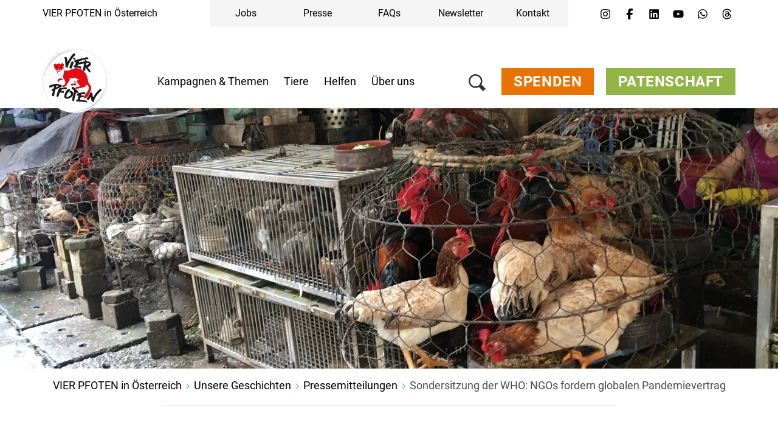

--- FILE ---
content_type: text/css
request_url: https://static.4-paws.org/FourPaws.Media/fonts/roboto-v19-cyrillic_cyrillic-ext_latin-ext_latin/roboto-v19-cyrillic_cyrillic-ext_latin-ext_latin.css?c4fdc823de17ff656f5dc1fd8910c494
body_size: -9
content:
/* roboto-300 - cyrillic_cyrillic-ext_latin-ext_latin */
@font-face {
  font-family: 'Roboto';
  font-style: normal;
  font-weight: 300;
  src: url('roboto-v19-cyrillic_cyrillic-ext_latin-ext_latin-300.eot'); /* IE9 Compat Modes */
  src: local('Roboto Light'), local('Roboto-Light'),
  url('roboto-v19-cyrillic_cyrillic-ext_latin-ext_latin-300.eot?#iefix') format('embedded-opentype'), /* IE6-IE8 */
  url('roboto-v19-cyrillic_cyrillic-ext_latin-ext_latin-300.woff2') format('woff2'), /* Super Modern Browsers */
  url('roboto-v19-cyrillic_cyrillic-ext_latin-ext_latin-300.woff') format('woff'), /* Modern Browsers */
  url('roboto-v19-cyrillic_cyrillic-ext_latin-ext_latin-300.ttf') format('truetype'), /* Safari, Android, iOS */
  url('roboto-v19-cyrillic_cyrillic-ext_latin-ext_latin-300.svg#Roboto') format('svg'); /* Legacy iOS */
  font-display: swap;
}

/* roboto-regular - cyrillic_cyrillic-ext_latin-ext_latin */
@font-face {
  font-family: 'Roboto';
  font-style: normal;
  font-weight: 400;
  src: url('roboto-v19-cyrillic_cyrillic-ext_latin-ext_latin-regular.eot'); /* IE9 Compat Modes */
  src: local('Roboto'), local('Roboto-Regular'),
  url('roboto-v19-cyrillic_cyrillic-ext_latin-ext_latin-regular.eot?#iefix') format('embedded-opentype'), /* IE6-IE8 */
  url('roboto-v19-cyrillic_cyrillic-ext_latin-ext_latin-regular.woff2') format('woff2'), /* Super Modern Browsers */
  url('roboto-v19-cyrillic_cyrillic-ext_latin-ext_latin-regular.woff') format('woff'), /* Modern Browsers */
  url('roboto-v19-cyrillic_cyrillic-ext_latin-ext_latin-regular.ttf') format('truetype'), /* Safari, Android, iOS */
  url('roboto-v19-cyrillic_cyrillic-ext_latin-ext_latin-regular.svg#Roboto') format('svg'); /* Legacy iOS */
  font-display: swap;
}

/* roboto-700 - cyrillic_cyrillic-ext_latin-ext_latin */
@font-face {
  font-family: 'Roboto';
  font-style: normal;
  font-weight: 700;
  src: url('roboto-v19-cyrillic_cyrillic-ext_latin-ext_latin-700.eot'); /* IE9 Compat Modes */
  src: local('Roboto Bold'), local('Roboto-Bold'),
  url('roboto-v19-cyrillic_cyrillic-ext_latin-ext_latin-700.eot?#iefix') format('embedded-opentype'), /* IE6-IE8 */
  url('roboto-v19-cyrillic_cyrillic-ext_latin-ext_latin-700.woff2') format('woff2'), /* Super Modern Browsers */
  url('roboto-v19-cyrillic_cyrillic-ext_latin-ext_latin-700.woff') format('woff'), /* Modern Browsers */
  url('roboto-v19-cyrillic_cyrillic-ext_latin-ext_latin-700.ttf') format('truetype'), /* Safari, Android, iOS */
  url('roboto-v19-cyrillic_cyrillic-ext_latin-ext_latin-700.svg#Roboto') format('svg'); /* Legacy iOS */
  font-display: swap;
}

/* roboto-900 - cyrillic_cyrillic-ext_latin-ext_latin */
@font-face {
  font-family: 'Roboto';
  font-style: normal;
  font-weight: 900;
  src: url('roboto-v19-cyrillic_cyrillic-ext_latin-ext_latin-900.eot'); /* IE9 Compat Modes */
  src: local('Roboto Black'), local('Roboto-Black'),
  url('roboto-v19-cyrillic_cyrillic-ext_latin-ext_latin-900.eot?#iefix') format('embedded-opentype'), /* IE6-IE8 */
  url('roboto-v19-cyrillic_cyrillic-ext_latin-ext_latin-900.woff2') format('woff2'), /* Super Modern Browsers */
  url('roboto-v19-cyrillic_cyrillic-ext_latin-ext_latin-900.woff') format('woff'), /* Modern Browsers */
  url('roboto-v19-cyrillic_cyrillic-ext_latin-ext_latin-900.ttf') format('truetype'), /* Safari, Android, iOS */
  url('roboto-v19-cyrillic_cyrillic-ext_latin-ext_latin-900.svg#Roboto') format('svg'); /* Legacy iOS */
  font-display: swap;
}
